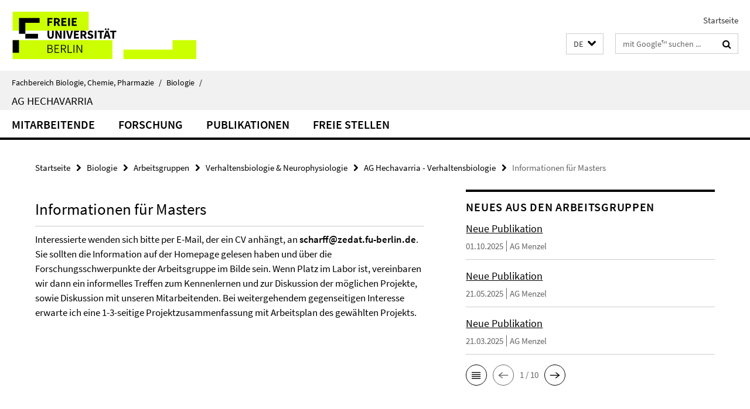

--- FILE ---
content_type: text/html; charset=utf-8
request_url: https://www.bcp.fu-berlin.de/biologie/arbeitsgruppen/verhaltensbiologie/verhaltensbiologie/index.html?comp=navbar&irq=1&pm=0
body_size: 721
content:
<!-- BEGIN Fragment default/26011920/navbar-wrapper/14217757/1765359321/?102058:1800 -->
<!-- BEGIN Fragment default/26011920/navbar/a28e99d0ffef3d61ce8591603e585715e14e73e8/?091020:86400 -->
<nav class="main-nav-container no-print nocontent" style="display: none;"><div class="container main-nav-container-inner"><div class="main-nav-scroll-buttons" style="display:none"><div id="main-nav-btn-scroll-left" role="button"><div class="fa fa-angle-left"></div></div><div id="main-nav-btn-scroll-right" role="button"><div class="fa fa-angle-right"></div></div></div><div class="main-nav-toggle"><span class="main-nav-toggle-text">Menü</span><span class="main-nav-toggle-icon"><span class="line"></span><span class="line"></span><span class="line"></span></span></div><ul class="main-nav level-1" id="fub-main-nav"><li class="main-nav-item level-1" data-index="0" data-menu-item-path="/biologie/arbeitsgruppen/verhaltensbiologie/verhaltensbiologie/AG-Hechavarria-Mitarbeitende" data-menu-shortened="0" id="main-nav-item-AG-Hechavarria-Mitarbeitende"><a class="main-nav-item-link level-1" href="/biologie/arbeitsgruppen/verhaltensbiologie/verhaltensbiologie/AG-Hechavarria-Mitarbeitende/index.html">Mitarbeitende</a></li><li class="main-nav-item level-1" data-index="1" data-menu-item-path="/biologie/arbeitsgruppen/verhaltensbiologie/verhaltensbiologie/AG-Hechavarria-Forschung" data-menu-shortened="0" id="main-nav-item-AG-Hechavarria-Forschung"><a class="main-nav-item-link level-1" href="/biologie/arbeitsgruppen/verhaltensbiologie/verhaltensbiologie/AG-Hechavarria-Forschung/index.html">Forschung</a></li><li class="main-nav-item level-1" data-index="2" data-menu-item-path="/biologie/arbeitsgruppen/verhaltensbiologie/verhaltensbiologie/AG-Hechavarria-Publikationen" data-menu-shortened="0" id="main-nav-item-AG-Hechavarria-Publikationen"><a class="main-nav-item-link level-1" href="/biologie/arbeitsgruppen/verhaltensbiologie/verhaltensbiologie/AG-Hechavarria-Publikationen/index.html">Publikationen</a></li><li class="main-nav-item level-1" data-index="3" data-menu-item-path="/biologie/arbeitsgruppen/verhaltensbiologie/verhaltensbiologie/AG-Hechavarria-Stellen" data-menu-shortened="0" id="main-nav-item-AG-Hechavarria-Stellen"><a class="main-nav-item-link level-1" href="/biologie/arbeitsgruppen/verhaltensbiologie/verhaltensbiologie/AG-Hechavarria-Stellen/index.html">Freie Stellen</a></li></ul></div><div class="main-nav-flyout-global"><div class="container"></div><button id="main-nav-btn-flyout-close" type="button"><div id="main-nav-btn-flyout-close-container"><i class="fa fa-angle-up"></i></div></button></div></nav><script type="text/javascript">$(document).ready(function () { Luise.Navigation.init(); });</script><!-- END Fragment default/26011920/navbar/a28e99d0ffef3d61ce8591603e585715e14e73e8/?091020:86400 -->
<!-- END Fragment default/26011920/navbar-wrapper/14217757/1765359321/?102058:1800 -->


--- FILE ---
content_type: text/html; charset=utf-8
request_url: https://www.bcp.fu-berlin.de/biologie/arbeitsgruppen/_News/index.html?irq=1&page=1
body_size: 689
content:
<!-- BEGIN Fragment default/26011920/news-box-wrapper/1/73830823/1488199182/?095251:113 -->
<!-- BEGIN Fragment default/26011920/news-box/1/0c87755c788d1a55b6df57b42d9c71ea4a478e08/?101021:3600 -->
<a href="/biologie/arbeitsgruppen/neurobiologie/ag_menzel/news/Wang_Mach_Chen_Menzel_2025.html"><div class="box-news-list-v1-element"><p class="box-news-list-v1-title"><span>Neue Publikation</span></p><p class="box-news-list-v1-date">01.10.2025<span class="box-news-list-v1-category" title="Quelle: AG Menzel">AG Menzel</span></p></div></a><a href="/biologie/arbeitsgruppen/neurobiologie/ag_menzel/news/Wang-et-al-2025.html"><div class="box-news-list-v1-element"><p class="box-news-list-v1-title"><span>Neue Publikation</span></p><p class="box-news-list-v1-date">21.05.2025<span class="box-news-list-v1-category" title="Quelle: AG Menzel">AG Menzel</span></p></div></a><a href="/biologie/arbeitsgruppen/neurobiologie/ag_menzel/news/Menzel-and-Daumer.html"><div class="box-news-list-v1-element"><p class="box-news-list-v1-title"><span>Neue Publikation</span></p><p class="box-news-list-v1-date">21.03.2025<span class="box-news-list-v1-category" title="Quelle: AG Menzel">AG Menzel</span></p></div></a><div class="cms-box-prev-next-nav box-news-list-v1-nav"><a class="cms-box-prev-next-nav-overview box-news-list-v1-nav-overview" href="/biologie/arbeitsgruppen/_News/index.html" rel="contents" role="button" title="Übersicht Neues aus den Arbeitsgruppen"><span class="icon-cds icon-cds-overview"></span></a><span class="cms-box-prev-next-nav-arrow-prev disabled box-news-list-v1-nav-arrow-prev" title="zurück blättern"><span class="icon-cds icon-cds-arrow-prev disabled"></span></span><span class="cms-box-prev-next-nav-pagination box-news-list-v1-pagination" title="Seite 1 von insgesamt 10 Seiten"> 1 / 10 </span><span class="cms-box-prev-next-nav-arrow-next box-news-list-v1-nav-arrow-next" data-ajax-url="/biologie/arbeitsgruppen/_News/index.html?irq=1&amp;page=2" onclick="Luise.AjaxBoxNavigation.onClick(event, this)" rel="next" role="button" title="weiter blättern"><span class="icon-cds icon-cds-arrow-next"></span></span></div><!-- END Fragment default/26011920/news-box/1/0c87755c788d1a55b6df57b42d9c71ea4a478e08/?101021:3600 -->
<!-- END Fragment default/26011920/news-box-wrapper/1/73830823/1488199182/?095251:113 -->
